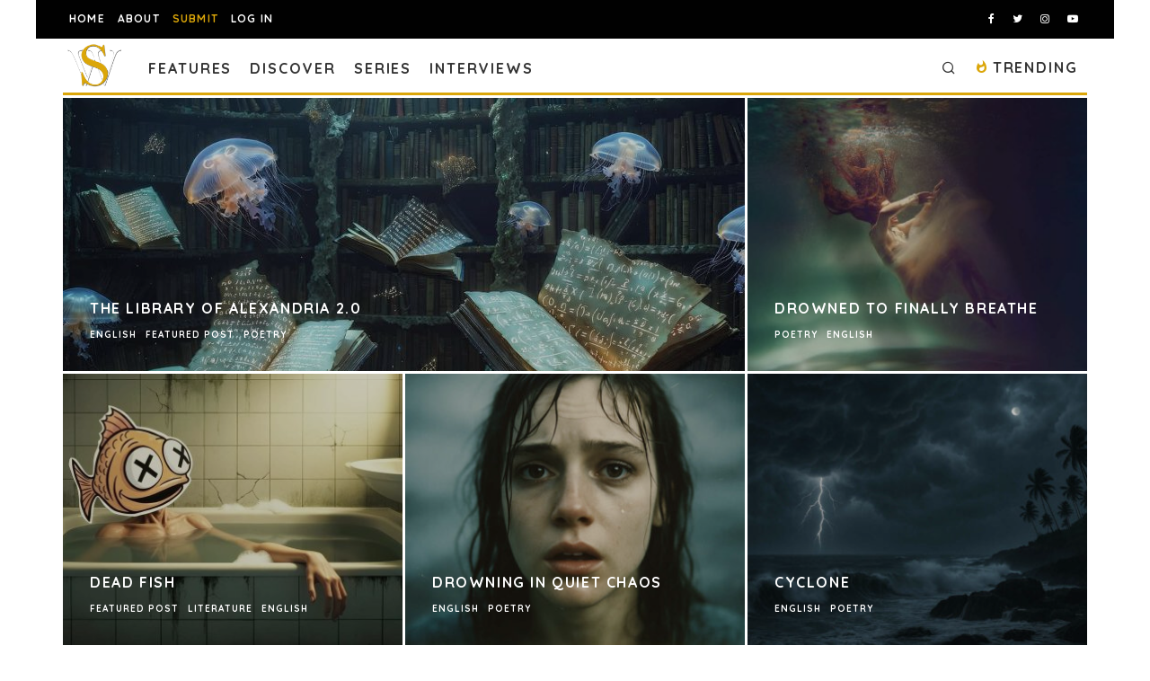

--- FILE ---
content_type: text/html; charset=utf-8
request_url: https://www.google.com/recaptcha/api2/anchor?ar=1&k=6LeSeDAaAAAAAGisEqXe9KVlHgX2KneJUCxZPZY9&co=aHR0cHM6Ly9zcGlsbHdvcmRzLmNvbTo0NDM.&hl=en&v=PoyoqOPhxBO7pBk68S4YbpHZ&size=invisible&anchor-ms=20000&execute-ms=30000&cb=1x0lm63jst62
body_size: 48841
content:
<!DOCTYPE HTML><html dir="ltr" lang="en"><head><meta http-equiv="Content-Type" content="text/html; charset=UTF-8">
<meta http-equiv="X-UA-Compatible" content="IE=edge">
<title>reCAPTCHA</title>
<style type="text/css">
/* cyrillic-ext */
@font-face {
  font-family: 'Roboto';
  font-style: normal;
  font-weight: 400;
  font-stretch: 100%;
  src: url(//fonts.gstatic.com/s/roboto/v48/KFO7CnqEu92Fr1ME7kSn66aGLdTylUAMa3GUBHMdazTgWw.woff2) format('woff2');
  unicode-range: U+0460-052F, U+1C80-1C8A, U+20B4, U+2DE0-2DFF, U+A640-A69F, U+FE2E-FE2F;
}
/* cyrillic */
@font-face {
  font-family: 'Roboto';
  font-style: normal;
  font-weight: 400;
  font-stretch: 100%;
  src: url(//fonts.gstatic.com/s/roboto/v48/KFO7CnqEu92Fr1ME7kSn66aGLdTylUAMa3iUBHMdazTgWw.woff2) format('woff2');
  unicode-range: U+0301, U+0400-045F, U+0490-0491, U+04B0-04B1, U+2116;
}
/* greek-ext */
@font-face {
  font-family: 'Roboto';
  font-style: normal;
  font-weight: 400;
  font-stretch: 100%;
  src: url(//fonts.gstatic.com/s/roboto/v48/KFO7CnqEu92Fr1ME7kSn66aGLdTylUAMa3CUBHMdazTgWw.woff2) format('woff2');
  unicode-range: U+1F00-1FFF;
}
/* greek */
@font-face {
  font-family: 'Roboto';
  font-style: normal;
  font-weight: 400;
  font-stretch: 100%;
  src: url(//fonts.gstatic.com/s/roboto/v48/KFO7CnqEu92Fr1ME7kSn66aGLdTylUAMa3-UBHMdazTgWw.woff2) format('woff2');
  unicode-range: U+0370-0377, U+037A-037F, U+0384-038A, U+038C, U+038E-03A1, U+03A3-03FF;
}
/* math */
@font-face {
  font-family: 'Roboto';
  font-style: normal;
  font-weight: 400;
  font-stretch: 100%;
  src: url(//fonts.gstatic.com/s/roboto/v48/KFO7CnqEu92Fr1ME7kSn66aGLdTylUAMawCUBHMdazTgWw.woff2) format('woff2');
  unicode-range: U+0302-0303, U+0305, U+0307-0308, U+0310, U+0312, U+0315, U+031A, U+0326-0327, U+032C, U+032F-0330, U+0332-0333, U+0338, U+033A, U+0346, U+034D, U+0391-03A1, U+03A3-03A9, U+03B1-03C9, U+03D1, U+03D5-03D6, U+03F0-03F1, U+03F4-03F5, U+2016-2017, U+2034-2038, U+203C, U+2040, U+2043, U+2047, U+2050, U+2057, U+205F, U+2070-2071, U+2074-208E, U+2090-209C, U+20D0-20DC, U+20E1, U+20E5-20EF, U+2100-2112, U+2114-2115, U+2117-2121, U+2123-214F, U+2190, U+2192, U+2194-21AE, U+21B0-21E5, U+21F1-21F2, U+21F4-2211, U+2213-2214, U+2216-22FF, U+2308-230B, U+2310, U+2319, U+231C-2321, U+2336-237A, U+237C, U+2395, U+239B-23B7, U+23D0, U+23DC-23E1, U+2474-2475, U+25AF, U+25B3, U+25B7, U+25BD, U+25C1, U+25CA, U+25CC, U+25FB, U+266D-266F, U+27C0-27FF, U+2900-2AFF, U+2B0E-2B11, U+2B30-2B4C, U+2BFE, U+3030, U+FF5B, U+FF5D, U+1D400-1D7FF, U+1EE00-1EEFF;
}
/* symbols */
@font-face {
  font-family: 'Roboto';
  font-style: normal;
  font-weight: 400;
  font-stretch: 100%;
  src: url(//fonts.gstatic.com/s/roboto/v48/KFO7CnqEu92Fr1ME7kSn66aGLdTylUAMaxKUBHMdazTgWw.woff2) format('woff2');
  unicode-range: U+0001-000C, U+000E-001F, U+007F-009F, U+20DD-20E0, U+20E2-20E4, U+2150-218F, U+2190, U+2192, U+2194-2199, U+21AF, U+21E6-21F0, U+21F3, U+2218-2219, U+2299, U+22C4-22C6, U+2300-243F, U+2440-244A, U+2460-24FF, U+25A0-27BF, U+2800-28FF, U+2921-2922, U+2981, U+29BF, U+29EB, U+2B00-2BFF, U+4DC0-4DFF, U+FFF9-FFFB, U+10140-1018E, U+10190-1019C, U+101A0, U+101D0-101FD, U+102E0-102FB, U+10E60-10E7E, U+1D2C0-1D2D3, U+1D2E0-1D37F, U+1F000-1F0FF, U+1F100-1F1AD, U+1F1E6-1F1FF, U+1F30D-1F30F, U+1F315, U+1F31C, U+1F31E, U+1F320-1F32C, U+1F336, U+1F378, U+1F37D, U+1F382, U+1F393-1F39F, U+1F3A7-1F3A8, U+1F3AC-1F3AF, U+1F3C2, U+1F3C4-1F3C6, U+1F3CA-1F3CE, U+1F3D4-1F3E0, U+1F3ED, U+1F3F1-1F3F3, U+1F3F5-1F3F7, U+1F408, U+1F415, U+1F41F, U+1F426, U+1F43F, U+1F441-1F442, U+1F444, U+1F446-1F449, U+1F44C-1F44E, U+1F453, U+1F46A, U+1F47D, U+1F4A3, U+1F4B0, U+1F4B3, U+1F4B9, U+1F4BB, U+1F4BF, U+1F4C8-1F4CB, U+1F4D6, U+1F4DA, U+1F4DF, U+1F4E3-1F4E6, U+1F4EA-1F4ED, U+1F4F7, U+1F4F9-1F4FB, U+1F4FD-1F4FE, U+1F503, U+1F507-1F50B, U+1F50D, U+1F512-1F513, U+1F53E-1F54A, U+1F54F-1F5FA, U+1F610, U+1F650-1F67F, U+1F687, U+1F68D, U+1F691, U+1F694, U+1F698, U+1F6AD, U+1F6B2, U+1F6B9-1F6BA, U+1F6BC, U+1F6C6-1F6CF, U+1F6D3-1F6D7, U+1F6E0-1F6EA, U+1F6F0-1F6F3, U+1F6F7-1F6FC, U+1F700-1F7FF, U+1F800-1F80B, U+1F810-1F847, U+1F850-1F859, U+1F860-1F887, U+1F890-1F8AD, U+1F8B0-1F8BB, U+1F8C0-1F8C1, U+1F900-1F90B, U+1F93B, U+1F946, U+1F984, U+1F996, U+1F9E9, U+1FA00-1FA6F, U+1FA70-1FA7C, U+1FA80-1FA89, U+1FA8F-1FAC6, U+1FACE-1FADC, U+1FADF-1FAE9, U+1FAF0-1FAF8, U+1FB00-1FBFF;
}
/* vietnamese */
@font-face {
  font-family: 'Roboto';
  font-style: normal;
  font-weight: 400;
  font-stretch: 100%;
  src: url(//fonts.gstatic.com/s/roboto/v48/KFO7CnqEu92Fr1ME7kSn66aGLdTylUAMa3OUBHMdazTgWw.woff2) format('woff2');
  unicode-range: U+0102-0103, U+0110-0111, U+0128-0129, U+0168-0169, U+01A0-01A1, U+01AF-01B0, U+0300-0301, U+0303-0304, U+0308-0309, U+0323, U+0329, U+1EA0-1EF9, U+20AB;
}
/* latin-ext */
@font-face {
  font-family: 'Roboto';
  font-style: normal;
  font-weight: 400;
  font-stretch: 100%;
  src: url(//fonts.gstatic.com/s/roboto/v48/KFO7CnqEu92Fr1ME7kSn66aGLdTylUAMa3KUBHMdazTgWw.woff2) format('woff2');
  unicode-range: U+0100-02BA, U+02BD-02C5, U+02C7-02CC, U+02CE-02D7, U+02DD-02FF, U+0304, U+0308, U+0329, U+1D00-1DBF, U+1E00-1E9F, U+1EF2-1EFF, U+2020, U+20A0-20AB, U+20AD-20C0, U+2113, U+2C60-2C7F, U+A720-A7FF;
}
/* latin */
@font-face {
  font-family: 'Roboto';
  font-style: normal;
  font-weight: 400;
  font-stretch: 100%;
  src: url(//fonts.gstatic.com/s/roboto/v48/KFO7CnqEu92Fr1ME7kSn66aGLdTylUAMa3yUBHMdazQ.woff2) format('woff2');
  unicode-range: U+0000-00FF, U+0131, U+0152-0153, U+02BB-02BC, U+02C6, U+02DA, U+02DC, U+0304, U+0308, U+0329, U+2000-206F, U+20AC, U+2122, U+2191, U+2193, U+2212, U+2215, U+FEFF, U+FFFD;
}
/* cyrillic-ext */
@font-face {
  font-family: 'Roboto';
  font-style: normal;
  font-weight: 500;
  font-stretch: 100%;
  src: url(//fonts.gstatic.com/s/roboto/v48/KFO7CnqEu92Fr1ME7kSn66aGLdTylUAMa3GUBHMdazTgWw.woff2) format('woff2');
  unicode-range: U+0460-052F, U+1C80-1C8A, U+20B4, U+2DE0-2DFF, U+A640-A69F, U+FE2E-FE2F;
}
/* cyrillic */
@font-face {
  font-family: 'Roboto';
  font-style: normal;
  font-weight: 500;
  font-stretch: 100%;
  src: url(//fonts.gstatic.com/s/roboto/v48/KFO7CnqEu92Fr1ME7kSn66aGLdTylUAMa3iUBHMdazTgWw.woff2) format('woff2');
  unicode-range: U+0301, U+0400-045F, U+0490-0491, U+04B0-04B1, U+2116;
}
/* greek-ext */
@font-face {
  font-family: 'Roboto';
  font-style: normal;
  font-weight: 500;
  font-stretch: 100%;
  src: url(//fonts.gstatic.com/s/roboto/v48/KFO7CnqEu92Fr1ME7kSn66aGLdTylUAMa3CUBHMdazTgWw.woff2) format('woff2');
  unicode-range: U+1F00-1FFF;
}
/* greek */
@font-face {
  font-family: 'Roboto';
  font-style: normal;
  font-weight: 500;
  font-stretch: 100%;
  src: url(//fonts.gstatic.com/s/roboto/v48/KFO7CnqEu92Fr1ME7kSn66aGLdTylUAMa3-UBHMdazTgWw.woff2) format('woff2');
  unicode-range: U+0370-0377, U+037A-037F, U+0384-038A, U+038C, U+038E-03A1, U+03A3-03FF;
}
/* math */
@font-face {
  font-family: 'Roboto';
  font-style: normal;
  font-weight: 500;
  font-stretch: 100%;
  src: url(//fonts.gstatic.com/s/roboto/v48/KFO7CnqEu92Fr1ME7kSn66aGLdTylUAMawCUBHMdazTgWw.woff2) format('woff2');
  unicode-range: U+0302-0303, U+0305, U+0307-0308, U+0310, U+0312, U+0315, U+031A, U+0326-0327, U+032C, U+032F-0330, U+0332-0333, U+0338, U+033A, U+0346, U+034D, U+0391-03A1, U+03A3-03A9, U+03B1-03C9, U+03D1, U+03D5-03D6, U+03F0-03F1, U+03F4-03F5, U+2016-2017, U+2034-2038, U+203C, U+2040, U+2043, U+2047, U+2050, U+2057, U+205F, U+2070-2071, U+2074-208E, U+2090-209C, U+20D0-20DC, U+20E1, U+20E5-20EF, U+2100-2112, U+2114-2115, U+2117-2121, U+2123-214F, U+2190, U+2192, U+2194-21AE, U+21B0-21E5, U+21F1-21F2, U+21F4-2211, U+2213-2214, U+2216-22FF, U+2308-230B, U+2310, U+2319, U+231C-2321, U+2336-237A, U+237C, U+2395, U+239B-23B7, U+23D0, U+23DC-23E1, U+2474-2475, U+25AF, U+25B3, U+25B7, U+25BD, U+25C1, U+25CA, U+25CC, U+25FB, U+266D-266F, U+27C0-27FF, U+2900-2AFF, U+2B0E-2B11, U+2B30-2B4C, U+2BFE, U+3030, U+FF5B, U+FF5D, U+1D400-1D7FF, U+1EE00-1EEFF;
}
/* symbols */
@font-face {
  font-family: 'Roboto';
  font-style: normal;
  font-weight: 500;
  font-stretch: 100%;
  src: url(//fonts.gstatic.com/s/roboto/v48/KFO7CnqEu92Fr1ME7kSn66aGLdTylUAMaxKUBHMdazTgWw.woff2) format('woff2');
  unicode-range: U+0001-000C, U+000E-001F, U+007F-009F, U+20DD-20E0, U+20E2-20E4, U+2150-218F, U+2190, U+2192, U+2194-2199, U+21AF, U+21E6-21F0, U+21F3, U+2218-2219, U+2299, U+22C4-22C6, U+2300-243F, U+2440-244A, U+2460-24FF, U+25A0-27BF, U+2800-28FF, U+2921-2922, U+2981, U+29BF, U+29EB, U+2B00-2BFF, U+4DC0-4DFF, U+FFF9-FFFB, U+10140-1018E, U+10190-1019C, U+101A0, U+101D0-101FD, U+102E0-102FB, U+10E60-10E7E, U+1D2C0-1D2D3, U+1D2E0-1D37F, U+1F000-1F0FF, U+1F100-1F1AD, U+1F1E6-1F1FF, U+1F30D-1F30F, U+1F315, U+1F31C, U+1F31E, U+1F320-1F32C, U+1F336, U+1F378, U+1F37D, U+1F382, U+1F393-1F39F, U+1F3A7-1F3A8, U+1F3AC-1F3AF, U+1F3C2, U+1F3C4-1F3C6, U+1F3CA-1F3CE, U+1F3D4-1F3E0, U+1F3ED, U+1F3F1-1F3F3, U+1F3F5-1F3F7, U+1F408, U+1F415, U+1F41F, U+1F426, U+1F43F, U+1F441-1F442, U+1F444, U+1F446-1F449, U+1F44C-1F44E, U+1F453, U+1F46A, U+1F47D, U+1F4A3, U+1F4B0, U+1F4B3, U+1F4B9, U+1F4BB, U+1F4BF, U+1F4C8-1F4CB, U+1F4D6, U+1F4DA, U+1F4DF, U+1F4E3-1F4E6, U+1F4EA-1F4ED, U+1F4F7, U+1F4F9-1F4FB, U+1F4FD-1F4FE, U+1F503, U+1F507-1F50B, U+1F50D, U+1F512-1F513, U+1F53E-1F54A, U+1F54F-1F5FA, U+1F610, U+1F650-1F67F, U+1F687, U+1F68D, U+1F691, U+1F694, U+1F698, U+1F6AD, U+1F6B2, U+1F6B9-1F6BA, U+1F6BC, U+1F6C6-1F6CF, U+1F6D3-1F6D7, U+1F6E0-1F6EA, U+1F6F0-1F6F3, U+1F6F7-1F6FC, U+1F700-1F7FF, U+1F800-1F80B, U+1F810-1F847, U+1F850-1F859, U+1F860-1F887, U+1F890-1F8AD, U+1F8B0-1F8BB, U+1F8C0-1F8C1, U+1F900-1F90B, U+1F93B, U+1F946, U+1F984, U+1F996, U+1F9E9, U+1FA00-1FA6F, U+1FA70-1FA7C, U+1FA80-1FA89, U+1FA8F-1FAC6, U+1FACE-1FADC, U+1FADF-1FAE9, U+1FAF0-1FAF8, U+1FB00-1FBFF;
}
/* vietnamese */
@font-face {
  font-family: 'Roboto';
  font-style: normal;
  font-weight: 500;
  font-stretch: 100%;
  src: url(//fonts.gstatic.com/s/roboto/v48/KFO7CnqEu92Fr1ME7kSn66aGLdTylUAMa3OUBHMdazTgWw.woff2) format('woff2');
  unicode-range: U+0102-0103, U+0110-0111, U+0128-0129, U+0168-0169, U+01A0-01A1, U+01AF-01B0, U+0300-0301, U+0303-0304, U+0308-0309, U+0323, U+0329, U+1EA0-1EF9, U+20AB;
}
/* latin-ext */
@font-face {
  font-family: 'Roboto';
  font-style: normal;
  font-weight: 500;
  font-stretch: 100%;
  src: url(//fonts.gstatic.com/s/roboto/v48/KFO7CnqEu92Fr1ME7kSn66aGLdTylUAMa3KUBHMdazTgWw.woff2) format('woff2');
  unicode-range: U+0100-02BA, U+02BD-02C5, U+02C7-02CC, U+02CE-02D7, U+02DD-02FF, U+0304, U+0308, U+0329, U+1D00-1DBF, U+1E00-1E9F, U+1EF2-1EFF, U+2020, U+20A0-20AB, U+20AD-20C0, U+2113, U+2C60-2C7F, U+A720-A7FF;
}
/* latin */
@font-face {
  font-family: 'Roboto';
  font-style: normal;
  font-weight: 500;
  font-stretch: 100%;
  src: url(//fonts.gstatic.com/s/roboto/v48/KFO7CnqEu92Fr1ME7kSn66aGLdTylUAMa3yUBHMdazQ.woff2) format('woff2');
  unicode-range: U+0000-00FF, U+0131, U+0152-0153, U+02BB-02BC, U+02C6, U+02DA, U+02DC, U+0304, U+0308, U+0329, U+2000-206F, U+20AC, U+2122, U+2191, U+2193, U+2212, U+2215, U+FEFF, U+FFFD;
}
/* cyrillic-ext */
@font-face {
  font-family: 'Roboto';
  font-style: normal;
  font-weight: 900;
  font-stretch: 100%;
  src: url(//fonts.gstatic.com/s/roboto/v48/KFO7CnqEu92Fr1ME7kSn66aGLdTylUAMa3GUBHMdazTgWw.woff2) format('woff2');
  unicode-range: U+0460-052F, U+1C80-1C8A, U+20B4, U+2DE0-2DFF, U+A640-A69F, U+FE2E-FE2F;
}
/* cyrillic */
@font-face {
  font-family: 'Roboto';
  font-style: normal;
  font-weight: 900;
  font-stretch: 100%;
  src: url(//fonts.gstatic.com/s/roboto/v48/KFO7CnqEu92Fr1ME7kSn66aGLdTylUAMa3iUBHMdazTgWw.woff2) format('woff2');
  unicode-range: U+0301, U+0400-045F, U+0490-0491, U+04B0-04B1, U+2116;
}
/* greek-ext */
@font-face {
  font-family: 'Roboto';
  font-style: normal;
  font-weight: 900;
  font-stretch: 100%;
  src: url(//fonts.gstatic.com/s/roboto/v48/KFO7CnqEu92Fr1ME7kSn66aGLdTylUAMa3CUBHMdazTgWw.woff2) format('woff2');
  unicode-range: U+1F00-1FFF;
}
/* greek */
@font-face {
  font-family: 'Roboto';
  font-style: normal;
  font-weight: 900;
  font-stretch: 100%;
  src: url(//fonts.gstatic.com/s/roboto/v48/KFO7CnqEu92Fr1ME7kSn66aGLdTylUAMa3-UBHMdazTgWw.woff2) format('woff2');
  unicode-range: U+0370-0377, U+037A-037F, U+0384-038A, U+038C, U+038E-03A1, U+03A3-03FF;
}
/* math */
@font-face {
  font-family: 'Roboto';
  font-style: normal;
  font-weight: 900;
  font-stretch: 100%;
  src: url(//fonts.gstatic.com/s/roboto/v48/KFO7CnqEu92Fr1ME7kSn66aGLdTylUAMawCUBHMdazTgWw.woff2) format('woff2');
  unicode-range: U+0302-0303, U+0305, U+0307-0308, U+0310, U+0312, U+0315, U+031A, U+0326-0327, U+032C, U+032F-0330, U+0332-0333, U+0338, U+033A, U+0346, U+034D, U+0391-03A1, U+03A3-03A9, U+03B1-03C9, U+03D1, U+03D5-03D6, U+03F0-03F1, U+03F4-03F5, U+2016-2017, U+2034-2038, U+203C, U+2040, U+2043, U+2047, U+2050, U+2057, U+205F, U+2070-2071, U+2074-208E, U+2090-209C, U+20D0-20DC, U+20E1, U+20E5-20EF, U+2100-2112, U+2114-2115, U+2117-2121, U+2123-214F, U+2190, U+2192, U+2194-21AE, U+21B0-21E5, U+21F1-21F2, U+21F4-2211, U+2213-2214, U+2216-22FF, U+2308-230B, U+2310, U+2319, U+231C-2321, U+2336-237A, U+237C, U+2395, U+239B-23B7, U+23D0, U+23DC-23E1, U+2474-2475, U+25AF, U+25B3, U+25B7, U+25BD, U+25C1, U+25CA, U+25CC, U+25FB, U+266D-266F, U+27C0-27FF, U+2900-2AFF, U+2B0E-2B11, U+2B30-2B4C, U+2BFE, U+3030, U+FF5B, U+FF5D, U+1D400-1D7FF, U+1EE00-1EEFF;
}
/* symbols */
@font-face {
  font-family: 'Roboto';
  font-style: normal;
  font-weight: 900;
  font-stretch: 100%;
  src: url(//fonts.gstatic.com/s/roboto/v48/KFO7CnqEu92Fr1ME7kSn66aGLdTylUAMaxKUBHMdazTgWw.woff2) format('woff2');
  unicode-range: U+0001-000C, U+000E-001F, U+007F-009F, U+20DD-20E0, U+20E2-20E4, U+2150-218F, U+2190, U+2192, U+2194-2199, U+21AF, U+21E6-21F0, U+21F3, U+2218-2219, U+2299, U+22C4-22C6, U+2300-243F, U+2440-244A, U+2460-24FF, U+25A0-27BF, U+2800-28FF, U+2921-2922, U+2981, U+29BF, U+29EB, U+2B00-2BFF, U+4DC0-4DFF, U+FFF9-FFFB, U+10140-1018E, U+10190-1019C, U+101A0, U+101D0-101FD, U+102E0-102FB, U+10E60-10E7E, U+1D2C0-1D2D3, U+1D2E0-1D37F, U+1F000-1F0FF, U+1F100-1F1AD, U+1F1E6-1F1FF, U+1F30D-1F30F, U+1F315, U+1F31C, U+1F31E, U+1F320-1F32C, U+1F336, U+1F378, U+1F37D, U+1F382, U+1F393-1F39F, U+1F3A7-1F3A8, U+1F3AC-1F3AF, U+1F3C2, U+1F3C4-1F3C6, U+1F3CA-1F3CE, U+1F3D4-1F3E0, U+1F3ED, U+1F3F1-1F3F3, U+1F3F5-1F3F7, U+1F408, U+1F415, U+1F41F, U+1F426, U+1F43F, U+1F441-1F442, U+1F444, U+1F446-1F449, U+1F44C-1F44E, U+1F453, U+1F46A, U+1F47D, U+1F4A3, U+1F4B0, U+1F4B3, U+1F4B9, U+1F4BB, U+1F4BF, U+1F4C8-1F4CB, U+1F4D6, U+1F4DA, U+1F4DF, U+1F4E3-1F4E6, U+1F4EA-1F4ED, U+1F4F7, U+1F4F9-1F4FB, U+1F4FD-1F4FE, U+1F503, U+1F507-1F50B, U+1F50D, U+1F512-1F513, U+1F53E-1F54A, U+1F54F-1F5FA, U+1F610, U+1F650-1F67F, U+1F687, U+1F68D, U+1F691, U+1F694, U+1F698, U+1F6AD, U+1F6B2, U+1F6B9-1F6BA, U+1F6BC, U+1F6C6-1F6CF, U+1F6D3-1F6D7, U+1F6E0-1F6EA, U+1F6F0-1F6F3, U+1F6F7-1F6FC, U+1F700-1F7FF, U+1F800-1F80B, U+1F810-1F847, U+1F850-1F859, U+1F860-1F887, U+1F890-1F8AD, U+1F8B0-1F8BB, U+1F8C0-1F8C1, U+1F900-1F90B, U+1F93B, U+1F946, U+1F984, U+1F996, U+1F9E9, U+1FA00-1FA6F, U+1FA70-1FA7C, U+1FA80-1FA89, U+1FA8F-1FAC6, U+1FACE-1FADC, U+1FADF-1FAE9, U+1FAF0-1FAF8, U+1FB00-1FBFF;
}
/* vietnamese */
@font-face {
  font-family: 'Roboto';
  font-style: normal;
  font-weight: 900;
  font-stretch: 100%;
  src: url(//fonts.gstatic.com/s/roboto/v48/KFO7CnqEu92Fr1ME7kSn66aGLdTylUAMa3OUBHMdazTgWw.woff2) format('woff2');
  unicode-range: U+0102-0103, U+0110-0111, U+0128-0129, U+0168-0169, U+01A0-01A1, U+01AF-01B0, U+0300-0301, U+0303-0304, U+0308-0309, U+0323, U+0329, U+1EA0-1EF9, U+20AB;
}
/* latin-ext */
@font-face {
  font-family: 'Roboto';
  font-style: normal;
  font-weight: 900;
  font-stretch: 100%;
  src: url(//fonts.gstatic.com/s/roboto/v48/KFO7CnqEu92Fr1ME7kSn66aGLdTylUAMa3KUBHMdazTgWw.woff2) format('woff2');
  unicode-range: U+0100-02BA, U+02BD-02C5, U+02C7-02CC, U+02CE-02D7, U+02DD-02FF, U+0304, U+0308, U+0329, U+1D00-1DBF, U+1E00-1E9F, U+1EF2-1EFF, U+2020, U+20A0-20AB, U+20AD-20C0, U+2113, U+2C60-2C7F, U+A720-A7FF;
}
/* latin */
@font-face {
  font-family: 'Roboto';
  font-style: normal;
  font-weight: 900;
  font-stretch: 100%;
  src: url(//fonts.gstatic.com/s/roboto/v48/KFO7CnqEu92Fr1ME7kSn66aGLdTylUAMa3yUBHMdazQ.woff2) format('woff2');
  unicode-range: U+0000-00FF, U+0131, U+0152-0153, U+02BB-02BC, U+02C6, U+02DA, U+02DC, U+0304, U+0308, U+0329, U+2000-206F, U+20AC, U+2122, U+2191, U+2193, U+2212, U+2215, U+FEFF, U+FFFD;
}

</style>
<link rel="stylesheet" type="text/css" href="https://www.gstatic.com/recaptcha/releases/PoyoqOPhxBO7pBk68S4YbpHZ/styles__ltr.css">
<script nonce="quv0tjyrlreZUy_mABdZDg" type="text/javascript">window['__recaptcha_api'] = 'https://www.google.com/recaptcha/api2/';</script>
<script type="text/javascript" src="https://www.gstatic.com/recaptcha/releases/PoyoqOPhxBO7pBk68S4YbpHZ/recaptcha__en.js" nonce="quv0tjyrlreZUy_mABdZDg">
      
    </script></head>
<body><div id="rc-anchor-alert" class="rc-anchor-alert"></div>
<input type="hidden" id="recaptcha-token" value="[base64]">
<script type="text/javascript" nonce="quv0tjyrlreZUy_mABdZDg">
      recaptcha.anchor.Main.init("[\x22ainput\x22,[\x22bgdata\x22,\x22\x22,\[base64]/[base64]/MjU1Ong/[base64]/[base64]/[base64]/[base64]/[base64]/[base64]/[base64]/[base64]/[base64]/[base64]/[base64]/[base64]/[base64]/[base64]/[base64]\\u003d\x22,\[base64]\x22,\[base64]/RytrwqVUKsKEw6nCrcKWw4ApwqrDmWNTwpVOwpVYVwoIDsOIFk/DnSzCgsOHw6ofw4Fjw65PYnpJIsKlLiDCgsK5Z8ONHV1dYQ/DjnVQwr3DkVN+BsKVw5BWwr5Tw40+wp1ad3hyHcO1bsOdw5hwwphXw6rDpcKxKsKNwodIAAgAe8KRwr1zLQwmZBMDwozDicOqO8KsNcO5ECzChwfCgcOeDcKFHV1xw7/DnMOuS8OBwootPcKVCXDCuMOLw53ClWnCghxFw6/CrsOQw68qQ3l2PcKYCQnCnCzCmkURwqnDp8O3w5jDthbDpyBlHAVHfsKfwqstFcORw71RwqB5KcKPwq7DmMOvw5oNw6XCgQptMgvCpcOVw4JBXcKSw5DDhMKDw4vCiAo/[base64]/CtcKIw43CsMK+wpVCDy3CncK9w4HDpUloDsKSw43ChC5AwrN6F0wiwr0eOGbDp20tw7oGFkxzwqTCoUQ9woxvDcK/UgrDvXPCosO5w6HDmMK/T8KtwpsFwoXCo8KbwpRSNcO8wrPClsKJFcKIUQPDnsOrER/Dl3NhL8KDwpXCocOcR8K3a8KCwp7CuGvDvxrDjgrCuQ7Cl8OjLDoBw4tyw6HDksKsO3/DnW/CjSslw43CqsKeFMKZwoMUw7d9wpLClcOvbcOwBnPCuMKEw57DpyvCuWLDk8K8w41gMMO4VV09ZcOtHsKoNcKYDGAhGsKcwrABFFPCosK8acK/w7kUwrc/[base64]/DtsOmdmpbwoLColbDgcOEB8OowpfCvkrCsT9FVsOZDwVJIsKZw49Rw4FHwpfCkcK2bQ1hw6DDmxnDnMKcLTIjw6vDrWHCgcOuw6HCqFjCtkUlDETCmQhtFsOswqfChQzCtMOvDj7DqS5nFRcDaMO/HXjCusKrw4lwwokow7lhH8KlwqDCtMO1wqrDr2DCo0s5B8KxG8OJDlXCiMKIfQR0N8O4f34MFiDDjMKOwrrDoyzCjcKTw448woMQw6Emw5UgFUbDmcOGJ8KhTMOjQMKYHcO6w6IawpFHWwZefGoXwofDqGfDkTlWwq/ClMKrXz8fZhPCucKaQC0+F8OgNiPClcKrISg1w6VBwpPCl8OsXGvCrhbDt8KwwoHCrsKBFTrCr1vDi2HCsMOENnfDvCAtIT3CnTQ/w6nDqMOHTDvDnRAew5vCt8KAw6XCpcKrRldqQCU9K8KjwplXF8O6O2RXw4EJw6/CownDs8O4w50vQ09nwo5Rw5ttw5fDpS7CqMOCw542wp8/w57DvEhmFkHDtwDCiUZVNy8eecKVwoxCZsOvwpDCisKdGMOcwqXCo8OJOzx9JwTDqcOew74VSjjDsWkjChoqIMOQEhLChcKEw6Q+aR19QSTDjMKJFMKONMKdwr7DuMOaOGbDsELDvEYKw4PDhMO4fU/CggQtT1/[base64]/CnSPDpRbDt8OuLMK5FE3DuMOqc1MBPCtHXh/Cmj4TDVFZLcKgw4jDpsOrXMOwSsO2HMKxeg4xd1pBw6rCtMKzOB1Xw7rDhXfCmMOjw5PDqEjCnkI7w5wawq89H8OywrrDp2x0wrnDjmLDgcKbCsOFwqw6O8K2UApkC8Kiw79PwrTDnRfDg8OOw5rCkMKawqsfw57ChVfDqcOlMcKAw6LCtsO+wqfCgmzCvF1JaV/[base64]/DoUfDskrClRYxMX/[base64]/Dq8O6w7bCpSnCrcOWc8KHaMKqfcO/ZDIsCMKVworDslQrwphIBU7Dgy3DsSvCvsO7DwgEw6bDiMOMw6zCv8OIwrw2wp4ew6siwqdPwo4awrfDk8Kww4g/woc8XmfChcO1wrciwo0aw7NsJMKzMMK3w4XDicO/wrIlcU/DisKqwoLChXXDnsOaw4LDkcOYw4Q7T8OmFsKsS8KoAcKPw7M7M8OULisDw7jCgBduw6IAw7PCiAfDnMOKAMOMXDzDi8KcwoXCklRow6kkaS4Pw7FFV8KiEcKdw4dKCl1nwq1DETjCj3VlccOhWTYaUMOkwpHCnEBIP8K7csKrFsO8JwfDqHPDv8O/wprCocKWwpfDpsO1WcKuw70FYMKKwqk6w6PCpSAPwppjwq/[base64]/FQUdCcKdwo9Ew7wAwpLDlMOUfMKVecORwpnCnMOfVhfDlsKvwr7DojgIwrhww7/CjcK2OsKuLcOcbA5Gw7UzXcK4NywRwq7DuEHDhBxbw6l7Oj/[base64]/CgwVTBMOfwqMCwrtPM8Ktw7HCvMOIBMKzwpbDtDnClj3CljjDlcOlMBYgwqFoanwDwpvDu3QbEF/Ck8KZCcKOOlbCosKAR8OvWcKZYkDCuBXCgsO8e3sYeMOoQcK0wpvDnGvDtUo3wpTDgsKEZMK7w73DnFHDucO0wrjDpcKOOsOuwrDDpBpJwrY2LMK3w5DCnXh1UEXDhx5ow4fCgMK5XMKyw7nDtcKrPMOgw5FaVMORTsK7AsK0C2olwpt+w7VCwqlcwr/DsjNMwpBtf2DDgHAHwoDCnsOkDgwBTVRbdD7DgsORwqPDnA8rw7AcEUlrBEQhwrsNbAEKFUNWV1HCmW1aw6vDknPCvsOxw73CikRJGHIpwojDg1vCpMOMw6hew6VAw7vDl8KTwoIgUF3ClsK6woIVwqxowqLCk8Kpw4rDnDNSdTh4w4RVDHYSVS/CocKWwp11bUdDZEUDwqDCk2bDhUnDtBTChg3Dg8K5GTQhwo/DhlpAw7LCjcOuUTPDhcONK8KCwohObMKKw4ZzJwDDlnjDuWzDqmcEw647w7J4VMKRw6xMwqBTfTNgw4fCkA3DuV0zw4JnXznCg8OMbywJwpEaW8OOEcOnwr/DrcOCQ0s/[base64]/w4QBwpDClcKTw5DDh2HCvDkYNmN/LcOuwrhVTcOhw4DDmcKtPMKnLsKmwqgDwqzDj0XCo8K6d3U0WAjDtMKmU8OHwq/DpMKtaQzCvxTDsV1Ow7PCicOrw78wwpPCk2LDm2LDgillGHQ6I8KbS8O4DMOUwqYGwokEdQzDvnVrw6V5JAbDpsK8wpYbX8K5w5FERm8Rw4EIw6JqEsO1OAjCnnYhc8OKJx0XZMKmwqUTw5nDoMO9VCDDq1zDnBHDosO8PAbCp8Ojw6XDpVzCucOtwoHDkzZOwp/CjsOWE0Q/wpoOwrgHJRDCoW8KBsKGwqNYwqfCpjBOwqFBdcOpacKow7zCocKYwqXCs30Tw7FKwo/CssKpwr7DnVHCgMK7TcKSw7/CuBJ/fxEvEBbDlMKGwod0w7NFwq44bsKyI8KpwrjDrQXCjQ1Rw7JXDWLDqcKVwrB7dkQrEsKFwo1KSMOYV1RGw70fwrNkOiHCosOlw4fCrcODcz0Hw6XDn8OYw4/DqSrDsTfDuDXCksKQwpNSw4Vnw4rDkRzDnTpcw610cwjDlMOoNhLDlMOyK0PCv8OTcsKBeRfCtMKAwqTCmlsTNMOlw4TCgz85wp15w7/DjxMVw68oDAFaa8KjwrFnw4MCw5seIXZ5w6kSwopiUzsXIcOiwrfDqUofwppzfU5Pam3DjcOww6sLIcKAMMObKsOOLcKKwqHCkD8iw5nChMOLBcKTw6lvL8O8TD9VDlJOwpJqwroEF8OrL0DDiSkjEcOIwo/DvcKmw6QDIQrDmsOKTlBjBMKgw77CksKJw53DjsOqwqDDk8O4w7HCu35sX8K3wrgTVQ4Jw67DoBPDucO/[base64]/[base64]/CvMOccMOtY3zDssOlCkleMHA0WcOwHHwkw69mCcO0w7zCi1pMFGjDty3Dug0Ee8O0wqMDd3U/VzPCs8KGw4kWFMKMeMOHZR8Ww7FXwrfCgS/CoMKAw7jDqMKYw4fDjQcwwq/Ds28Hwp/DicKDXMKQw6jCkcK3UmLDjcKLacKnCsObwo9kHcO9NXPDlcKpVg/Do8K6w7LDvcO2HcO7w6bDr13Dh8OcUsO+w6YmBwnChsOGcsO+w7ViwqNtwrYxScKbDHdIwqwpw6MKVMOhw5vDh1hZIcOefXUawqPDscKew4Qcw6Ylw4E0wrHDq8KBf8OVOsOGwoN0wo3Cp37CksO/ETxPVMKlN8KiSk12bH/[base64]/MsOPw53DnDZLw4pGwqPDrw9Bw77DuD3CvcO4w5vCisKcw4HCn8K5ecKQBsKlRMOqw4B/wq9mw5dyw5bCt8OTw44gZsO0WGjCoSzCoxrDtsK4wqXCjF/[base64]/[base64]/E8KHw4NGDnjCsnnDncKZwr8TwovCkh3DrMOVw7wHZhsjwoAZw6rCo8KfX8KAwqjDksKkwrUUw73ChcOGwpE4L8OnwpBQw43ChCkpOz80w6nDpGYfw7jCs8K5DcO5w41MUcOtKsOCwq8Pwr/Do8K8wqLDkhXCkSvDqjbDthLCmsOJfU/[base64]/Z8OUG8K6w73DoMOZwoXDjDDDvsKTcMOOwrQCLnPDoF/CiMOUw5LCj8K/w5/[base64]/Dn2zCozkTw7HCq8KYTMK4PsOrw5k5w7BCXsKFESwwwowhUQ7Cm8Kyw4FOQsO7w5TDgB0fPMOaw67DtcOdwqvDmg8lV8KNAcK3wqshHBAVw4QWwofDisKqw68pWzrCsAzDj8KFw656wrVGwqHCqy5QHcOCbAxPwp/DgUzCv8Oqw65Mw6TCh8OvLFl6asOew53Dq8K5IsOdw6Bkw5t2w7xNLMOzwrHCjsONw6nCocOuwqkOA8OvN33CpSp3wpoZw6pTHMKlKSVZEwTCrsKcaABSQkx+wrEbwrvCpz/Cr39hwqkODsOQXsK3wrhMTsO/H2YZwqfDhcKGXsOAwovDl0thG8Kow4zCisO7Xi/CpMOZX8Oaw5bCi8KdDsOhfsOUwq/DqnUcw6wewqjDoGJ0CsKeTgppw7PCsQ/CuMOIfsO1csOgw5fClsOaS8KywpXDp8Onwolve3cMwo/CtsKfw7YOSsOabMKlwr1BY8Oxwp1pw6PCtcOALMOIw5LDjMK2AlnCm1jDk8K2w4rCi8KvZXl2GcOseMOAw7UUwqgwVmYyKWl6w6nCo0bCm8KbVCfDsn/CkWUJTHPDmi8YBcKDQsKBH3zCsU7Dv8KkwoBKwrMVWAHCuMKyw7ogA2XChinDtXVbA8Oxw5/Chzhqw5HCvMOkN3YMw4PCk8ObRWLComkrw7d7bsKSXsK2w6DDunHDmsKCwqXCr8K/wpN/K8ORw43ChhcHwp7DqMO0fS7CvxU0BHzCv13DtsOnw5hpL2bDg2HDtsOrwrYwwqzDsEDDqgwCwqXCpA/CvcOiAkYAOmbCn33Dt8OkwrrCocKRV3DCt1nCmMO/RsK7w4jDgRVcw687AMKkVxFaKMOowowIwo/DjzpkTcKIATF3w4bDscKAwrzDu8Kxw4TDvcKgw6kwEcK/woxRwoXCqMKVR2wBw4XCm8K8wqXCo8KMSsKvw6geCltow6A7wrpePE5Nw74CL8KBwqIAIAbDpSdeRHzDhcKpw7vDjsOLw6xnbErDpwnCpyTChMOdLTTCgQ7CocKGw6REwq/DmsKJWcKDwqA0HBIkwqTDn8KdfBdnL8OCRsOyP2nCiMObwoBUHcO8GjYxw7XCpMOQSMOuw4PClW3Cg1oOagMjOnrDjcKGw5nCvmtDesOlGsKNw6XDoMOecMOFwq0vfcOWwrsGw55TwpXCvsO6EcKdwo/CnMKUKMOpwozDn8Ouw5nCqVXDpSQ5wq5gO8OcwqjCtMOQP8Klw4/Dn8KhFDZhwrzDucO1F8O0I8KwwrFQesK8LMONw5FEW8OFUjxHw4XCksOZEWx0J8KSw5fDsUlyCgHCrsKKRMOKUmJRUEbClMO0H2YYPR4LCcOgRUXDrcK/cMKHA8KAwqbCisOmKDTCsG8xw7fDlsOhw6vClMOSWFbDsV7DiMKZwoVEUVjCksOsw6/DnsKSLMKmwoYnBCbDvCBXPEjDpcOOJ0HDq2bDg1lCwrNqBzHCmF92w7/DuBM/wrPCu8O7w53CkS3DsMKIw5VuwpvDi8K/w6Jmw5ZqwrLDsBbCv8OlMlQJesKoEisxQcORw4/CsMOXwo7CnsOFw5zDmcK4TVvCpMOewpnDosKtYhYTwoVdcgYAC8OvMMKdXsKrw6ILwqZ5PU0+wp7DqAxnwpAAwrbCqAAxw4jCvsOnwqzDuytPbn90SC7DiMO/AApAwo4jVcKUw6QDCsKUJMKew6vCpzjDm8OjwrjCjgZsw5nDvxvCi8OmRsKKw57Dlzcjw6M+B8O8w6gXME/CmBZcacO4w4jDhcKNw6zDsjFCwqggLjDDpA7CkULDs8OkWS8vw5XDqcO8w6TDhsKbwqzCgcOyBz/[base64]/Cg8KaRlQEZsOiw6UUCXZDwpUhwoYsNw1lwp/Duw/DgXA8ccKVUzvCvMOWDnBZbRrCssKQw7jCtlVbDcOiw6bClCEOK3zDjTPDoSsIwqpvEsK/[base64]/Cv8KnwprDuDjDpHM8f8KWPg7Dp17CisKJw75bWcObSB8jHcK+w5DCmCvDisOCPMOUwq3DmcORwoNjeh/CtV7DlT8cw653wpvDosKEw4fCkMKew5fDggZcTsKWdks3fkDCuidiwpDCpl7DtU7DmMOcwqppwppbCMKGUsO8bsKaw6dfbhjDvcKQw6twG8O4e0DDqcKuworDmMK1XBTCvSsjXsKOw4/ConDChFrCvyLCg8KjN8OZw5RhFcOdUg08GsO/w7PDkcKowrhtEVHDscOqw6/Ck17DlVnDqHklHcK6V8KFwpXCoMKRw4PCqxfDtcOAXMKKMBjDs8KewqYKY0DDmxLCrMK5cxQyw6Jlw6lxw69Uw6rCocKrWcK0w6vDnsOTCAlow795w6QfTMKJHl9aw40Lw6LCusKTTgZpB8O1wp/CkcOUwqDCrBgIBsOkN8OcAl4+C3zCqBJFw6jDicOCw6TCp8ODw6nChsKswqs9w43DnzYywrB9SjNhfMKMw7LDsBnCgAHCjy9Qw67CicOzHEXCo3h6dUrClRHCuU0iwrpgw4bCncKAw7zDsXXDuMOfw6/[base64]/Cn3jDnsO0w73Cn8Kjw7DCj8KEw4rCk8O7w5fDrAtqFFdTa8K+wrw/SVHDmhHDjizCn8KfMsOiw4klYcKJLsKIUcKcQD5uN8O0K1dSORbDhgDDtmw2NMOPw7LCrcOQw5kQCmvDo1Imwp7DnRzCmhp5wqHDn8KIMB7Dn0HCgMOUL0XDvFrCn8OIbcO6a8Kzw7vDpsK7wokZwqbCtcKXUDvCryTCm23DjlRvw4bCh2wHXi85F8OxOsK/w4fDncOZPsOcwplFd8OOwrzCg8OVw4HDuMOlw4XCoT/Cm0rCh0d4Y0nDnjTCqgnCo8O/HMKtfk8DIVrCssOtHnzDgMObw7nDqcObDQo0wqHDkzfDrMKgw5V8w5soE8KCOsKmaMKvPinDmlnCl8OcAW1hw4JMwqNKwrvDpWg4bmkyHcOyw591ZDPCsMKdWsK4KcK8w5BYw4/DjyzCn2fCgC/Dh8KFD8KtK1JdMxxHX8KfMsOyPcONO3Y5w6PCslfDicOPRsKRw5PCq8Kwwr9IYMO/wojDoiHDt8KUwpnCk1ZzwplZwqvChcOgw5XDjTzDpBE/wr3CsMKBw4cEw4HDijAMwpDDhHxdZ8OIb8K0w4l9w6RKw5/Cs8OVBVp3w5pqw57CvEjDpVPDkG/[base64]/CoMK/bU1AwpTCmAc4HMKjBQE8BjJhKsOJwpDDicKkRMKcwrzDrR7DqQLCjWwHwpXCsz7DqQDDocOMXEMnwo3DhxnDlgTClMO3TAobU8KZw4tJCjvDnMO3w5bCr8OFYcOEw4MtfDhjbw7CmH/[base64]/DtwHDlzPCjMKtwrwpw5MDw5DCiHMZwqt3wrHDqXTCj8KEw7jDoMODWMOEwq06ADNgwpTCqsKFw6w7w7/Dr8KIFzfCvVPCqUPCl8OiN8OCw5Bbw49UwqJ7w5kuw60uw5XDj8KESMO8wp3DosK7F8K1ScK+IsKWFMOgw6vCiW4Pw5YwwoIAw5vDjHzDqXXCmxLDnkzDtB/CiQ4jIHIfwqTDuDHDr8KjExMwBSvDlMKLdAjDkCLDsjDCuMOLw4vDs8KJH0PDiA0KwrQmw6Rhwohiw6ZnbsKXEG1rHHTCisKKw6d1w74JE8KNwoR4w7nDiyrCnsOwUsKNwrfDgsKtC8KEw4nCjMOCdcKLbsOXw6XChsOawrAyw4RKw5/Du31mwo3Cgg/DjMKwwrRYw6nCpMOvXVfCjMOxEwHDoVXCo8KwOgbCosONw63DknQ4w6txw5J+GMKvCRF3Titew5U5wrPDuispVMO3PsK4WcOVw5XClMO5BQzChsObe8KYHMK2wqM7w7x0w7bCmMOCw7RNwqLDg8KNwqkPwpvDrG/[base64]/[base64]/w6/[base64]/[base64]/ChsKrw6vDmcObR8OaIMOtwo5Ww6YAcAXDl8K6wpPCkzc5fHbDrcK4UsKuw5hSwqDCuFZYEcOVYMKwY1bCs30BE0PDnV3DucO7wogdbsKqa8Kjw5g5FsKDOcK+w67Ckn/Di8ORw4ArRMOJSTMWCsOqw6PCtcODwozCh3t0w75hwonCozkTFWh/w43DgAPDmU1PNDsHPBR9w77Dmyl9DgpLdsKgw64Uw6PCjsKIXMOhwqZkMcKyFsK+RFdvwrLDmDLDqMKHwrrCh2zDrHPDoT4zRDk2aSRqSsK8wppCwop8MQRSw5/ChQkcw6rCqUk0wqwrJBXCk2JPwprDlMK4w5cfF2HCoj/Dj8KQFcKwwp7DiUwlGMKWwr7DrMK3A0Aiwo7CpsO7EMOAwqbDiXnDhlcqC8KtwpXCicKyTcKUwpEIwoY8NC/DtcKcDxtvHkLDkEPDlMKxwonDmsOJw7TDq8OoS8KawqzDsAXDgg7DpkEcwrXDn8KoQsK/UsK9HFoaw6M0wqQ/TzHDnUhbw4fCjQzCgkFwwrrCnjfDj2Nww5PDiXoGw4Mxw7HDkxHCthgAw5vCnld+EHVWIV3DjA9/FMO5D2LCqcO8dsKIwp1kMMKxwqHCpsOlw4DCkD/[base64]/DuMO6wpfDgAHCiGvCu8OtwodqaQzCqE8UwqlYw5s+w5sGBMOVDkd+w6fCgcKmw4/CmA7CrirCmEnChXrCuzBze8OvGx1iGMKEw6TDrR41w7PCiCPDh8KrDMKVAVXDkcK2w4jCnT3Dg0Uow5bCuF4EY0hlwpl6KsOqMMK/[base64]/[base64]/wqvCjsOEKMKtXMOYw65Ew4/DrMKhw77CpncTDcKswpRpwoHDsHkAw5/Dl3jClsKfwoQmwrPChAvDlQFSwoJvc8Ktw7bCqkLDnMK5wofDm8Oyw50oIcKcwqE+E8KHcMKobcKLwrvCqCNqw7QLOEA3KXU5QTjDvMK+Nw3DicO1eMOJw77CqjTDr8KfLDomAcOeYTVJTcOaKQPDvgcLEcK8w47CucKTHlDCrkvDjsOBwrjCr8KCU8KJwpHCji/Cv8KJw6NDw5sEGxTDjSk+w6BjwrNsfUY0w6bDjMKOOcOMCVzDpH9wwo3Dg8OLwoHDkWECwrTDkcKhfMONQjpdNyrDpUlRe8KMwpvColVtaBtlYS3DiEHDkAZSwpoyM3PChBTDnXJzCsOqw5PCn0/DosKdWC99wrhCIkAZw5bDt8OswrgQw4cGw78fwqvDnA4NWnvCoG8BRcK9F8K7wr/DihvCs2XCoCkpVcO1wqUsORXCrMO2wqTCmTbCp8OYw6vDrWd0XSDDiBrCgcKwwqFPwpLDsioxw6/Dl3EIwpvDtlYObsKcVcKjfcKQwrxfwqrDpsOBOiXDuinDkG3CtAbDuB/[base64]/[base64]/Ci8Kww6HDlcKBHsOAw4zCrFctw6cOYDccw5VxXcOqZmVLwrlvw77Cu3lmwqfCn8KSRnI5HSvCixvDk8OqworCocKDwrgWMxdQw5PDtTXCvMKbezt9wp/CusKmw70fAXcWw77DgUnCmsONwpsnUMOoRMKIwoTCskfDmMKZw5pWw4wfXMO4w44eEMKkw73ClsOmwq/Dr1XChsK5wqJ8w7BTwq9DJ8OhwpRSwqLDiy17DGLCoMOfw4IpaDUDwoTDgzjDh8Knw4k5wqPCtg/DmSlaZ3PDiUnDnmoHMmDDonHCi8KXwrbDn8KQw4FaG8O/WcOSwpHDlRzCtQjCtFfCkETDl0fCmcKuw7Znwokww6xacw/CtMOuwqXDq8KMw4XCtibDncKxw7kXEwk3wpY/w7gcUQjCqcOZw7Eaw59cMTDDgcKleMKxQmogwrJ3G0PDmsKtwpbDucOdbiTCngvChMOyZ8KhA8Oyw5XCnMKxA1lQwpHCtcKQE8KRHWjDqXrCrMKMw6RUOTDDpVjChMKvwpvDh1B8d8KSwpxfw79vwplQVBJHfyA2w4PCqQAoDcOTwqViwot/wpTCt8KHw5bCsVY/wo0Qwqs8YRBmwqZbw4cHwprDqDE/w5vCr8Kgw5k6dsKPdcKzwo0ywrXCgx/DtMO0w5bDuMOnwpIle8O4w4QwdMKewobDhMKKwoZtd8Knw6lTwpXCqgvChsKHwrxSRMO/JmNewrrDncKoKMK0cWpdfMOqw4p0f8KkX8K6w6gOCzsuZMOdOsK1wpRxPMKzVcO1w55lw5/DuDbDs8OEw47CpSbDt8KrLUXCu8KwMMKBBsOfw77DhR82AMKqwoHDh8KjI8Opwocpw4TCjhsAw4tEacK8wpLDj8OQBsO7GTnCg0dPRDhYEgXDgTzDkMOvcHgZwrXDvnlswqDDhcKIw6jDqsOrWRPCvgzDgVPDgjMUZ8OCN0B8wp/CtMKeUMOdG1BTecKZw4I8w7jDqcO7L8KgV0TDrxPCgcKwasOuJcOHwoU1w7LDhG59RMKSwrEnwq1RwqBnw7Bqwq0PwrvDq8KLWVbDgw5OFHzDkwzCgA9pXXtAw5A1w7DDqMKHwpAgdsKhL2x/MMORSMKwScO/wotjwpRRQMOdBkhkwpvCk8KbwrPDlx5vdl/CuB1/H8KnZl/CkFjDtV/CpsKxWcO7w5LCg8ONTsOvbhnDlsOJwrRLw7Q9TsOAwqjDmBPCtsKhay9TwrcRwq7CiiHDsTrCsQAPwqdCKhDCusOQwozDmsKeC8OQw6HCvzjDuDdqbybDuhtuRWR/woPCvcOdK8O+w5gvw7LCjlfCrcOHEmjCnsOkwqnClmgHw5ddwq3CknHDrMOHwrBDwow9FRzDoAnCjsKDwrRlwofCksKPwr7DlsKONhdlwp7CnREyAS3Cr8OuG8OwMMKHwoF6fsOhHMKzwqkoN3B5QyNQwo7DvCPChnodUsOJZnfDk8KlJEnCtcKjNsOtw4tIA0/CjDF/ch7DrHFrwpdawonDuywiw5cUOMKXfVR2PcOTw44TwpxPTjliLcOdw7YzbMKdcsKVe8OcagnCvsOnw6NUwqvDjMOTw4XCrcOcRAzDssKbD8OkBMKvAWfDmhnDvsOIw47Cs8Opw6dKwrzDpsO/[base64]/ChE9sw6gwJlNmw6pJIcKSViTDvFNpw7wnOcKPKcKCw6csw63DrMOeQMOYF8KEHVk8w5LDssKjRAYbc8Oaw7Iuw6HDuHPDm2fCrsOBwogcdkQ+d3VqwpBIw6F7wrVnw4EPFjo/YnHCh1VlwqFkwolpw7jCsMOYw6vDjxbCjsKWLRHDiRvDmsKVwqNGwocNQT3CpsKwGx5ZEUJjKQfDiV1Cw4XDpMO1H8OifcKUQBYvw6oDwqnDicOIwqt6E8OSw4VQfsKew4lBw5ZTfR8Two3ClcOWwr/Dp8KTIcOyw78rwqXDnMKswqlRwoo0wqjDi2xOayLDn8OHb8KtwoEeUcO9UcKreyjDhcOxFnIhwpjCmcKMZMKgG3/DqjnClsKkTcKSHcONacOMwpE5w7LDl1dJw789dMO9w5LDmcORSwkjw6vCm8OmfMKwYEEjwpJndMOcw4l4K8KFCcOrwqc6w6XCsyc/JMKMO8KjLHTDi8OIUMOdw6HCrC4aMHRkAUYtBh44w73DiQludcOUw6HDtcKRw5TCtsOXfMOCwoLDr8O0woHDrChhfcKmTlvDu8Ovw7VTw7vCocOTY8KeWQrCgBbCumoww7rClcOFwqNQNVx5HsOHNgjClMOvwqbDpGFUecOGVT3Dn3Jgw4zCm8KfdBXDpXVow4/[base64]/CmMKYw4LDqELCln5tBsOcwrtPUsOVFmTCvGtfwqjCmsK3wp/DssOgw7HDgCzCsh3DmcOkwpklwozDicOxXkZid8Kmw6LDi3PCkx7CuQbDtcKYYglMOF4GTmcbw6UTw6Rlwr3DgcKTw5Buw4DDuEHCjGXDmSkqCcKWKwUVJ8KXCsKvwq/DjsKEf2ddw6TCo8K/w4haw6XDhcO1TXjDksKuQiHDnE0RwqlSRMKHK1AZwqUTwrkUw63DqxvCuFZ7w7rDncKaw6hkYMKYwrvDqMKQwpvDg3nCrnpcWx/DuMO/Il5rwp5Lwr8Bw5HDmSUAPsOTYCdCa3bDu8KuwrjDrnp9wpItN2QbATxBw5xcFQJmw7hMw69FUjR6wpjDjMKPw7XCgMKFwqtrBcOvwrrCnMKKMBnCqkrCqMORF8OkSsORw47DpcKmVilkbEjCtmIhEMOFbMKdbzwKXHcJwqd8wr/[base64]/NMKFwojCq8Kuw4M6Fw1TwpDCs8OIw4bCjMKtw4AfP8KyE8O5wqxwwo/CmyXCncKWw4/ChkfDqVN6KxrDt8KNw7Uew4bDmGPCl8OWfcKRCsK5w6HDjMOGw595wq/DojTCuMKzw73ChGjDm8OEDsO/UsOOcw7CtsKiUcK1EEB9woF5w4PDsH3DksOaw65hw60AUy5sw6nDvcKrw6rCi8O2w4LDmMKBw7xmwo5tHcOTSMODw5bDr8Kgw5XDq8OXwo8jw6/DqxF8Xz8lWMOgw5oNw67CsSnDnQfDpcOYwonDmBfCpMKZwqJVw4XDhUrDqiBKw5NTGcO4esKaZRXDh8KuwqMiAMKLVg4zbMKbw4hnw5XClULDiMOjw7V4AnsLw7wVFkZJw6RSXMO8E23DnsK2dmLCh8OICsK/JCvCnwHCt8OLw7fCjcKJLSd7w5EAwrhqJ2sGNcOGC8OQwpDCh8K+HVTDk8Opw6ldw5wHw4hqw4DClcOFPMO+w7zDrVfChVHCp8K4BMKKHT5Iw53CvcKZwpjCuDhqw7/DusKsw6otE8OOGsOpO8OiUQkrdMOEw5zClgsiesOYUnsvVSrCpkDDjsKESF5sw6XDnlp7wplnIXPDsixzw4vDvAHCsnU1Z0Nsw6HCuUdjX8O1wqATwqzDjAs+w4nCrSVhbMO1fcKfR8OwF8OETEDDrDR3w6/CgxzDpA9yAcKzw7ETwozDj8O6dcOyKVnDn8OrTsO+fMKCw5nDscKrKDp6acOrw6/[base64]/CgsOGw6gQwo16wo5zw7jCukPDmUfCqBXCiGHDr8O9VcKKwqfCj8OOwoXDuMOEw5bDsWYkDMK5fizDthgVwoXCqScMwqZ5eQrDpBPCtivDusObd8OkVsO0XsOUNjgZJi4swqglK8K5w63CqCE2w5FGwpHDuMK4YsOGw55Pw4fDtSvCtAQfISTDh2vCqxMxwqp/w7BbF3zCiMKlwo3ClcKfw4oPwqvDpMOew75NwqgBTMKgNsO8FcKQW8Oxw7jChsOTw5XDk8OOLU4kcjRwwqDDpMKwIHzCsGRZJMOrPcKiw5zCrsKzI8OORsKZwonDuMO6wqPDmsOFAwJ8w6dUwpQFN8KSL8OjfcKMw6hVLMKvIxDCpU/[base64]/DgsOzOcOTwqlswpzCt0zDnsKlbsOyU8OmDV3DmVgSwqYod8OqwpfDinNbwqtJSsKdJTjDucO4w7NWwq7CmUs5w6TCoQJlw4HDridVwoc9w78+KnDCqsOMI8Ovw5IAw7TCt8Kuw5jCgm/[base64]/f8KTc2jDrcO7I2U3OSfDnmfDsMOqw4IFwqrDjMK2wp9BwqYuwrvDjV/CrcOGQQfCiwTChDQjw7HDoMODw6NBX8O+w4bCixthwqTCnsKGw4Irw6fCjjhgNsOFGnvDn8KBZ8Odw4IfwpkDRUPCvMOZOxfDsHhAwoxtaMKyw6PCoAHCp8Kvw4dSw6HDjEcEw5s/wqzDsSvDuQHDrMKVw7jDujnDjMKXw5rCn8Ohw51Gw7fDiFQUSkd3wrxCacKwP8KyIsOBw6NISCHDvE7DlAzDtMKuG0/Ds8KYwqHCqCIew4bCv8OsOhbCmmN7fsKOZCHDm0YPLl9YLMK/MkY3GxXDiUzDiXjDvsKJwqLDpMObfsKROyXCssK2RncLOcKdw4tkRi3Dt3pJH8K9w6XCu8OTa8OQwpjCnX3DpsOaw4cRworDhyHDjcOxw5F/[base64]/Cp10CwqLCqcKORcOCw5Fcw7B0R8OtBAfDq8KxQMOpVAnDvmB7EGx1CWzDs2BbNW/DhMOSC1Yfw5h8wrkSMVozHsOwwpnCgE/CgsO/[base64]/CsiHDsEoNw6DCuV5AenrDtRjClsO1wq7Cg2Q4XsO5wrofw6YwwrrDrMOewqoQAcOBfjIywpc9w5zCtsKoJDUCCXk4w6cFw74DworCtDXCncKywpRyf8OFw5fDmETCiknCqcKCZjTDnSdJPSnDtMK4SwMxRybCosO/fEw4T8OXw50UAMOiwq7Cpi7DuXNlw5NmNWlaw6gsBHbDs3/[base64]/woZbwpbDq8KBQcK/JMOJMMOewq3DjMOcwpdjw5QGw6jDgkDCqB8aaEo4w6YVw7zDiBtXCj8DEgc9wog+d3ljB8OYwovDn37Cnh9WScOiw4B8w7gLwqnDgcO0wpEcCmfDlcKvBXDCvEFJwqxNwrLCp8KAV8Krwrlvwr3DsmFjIcKgw53Dvm/CkgHCv8KEwoh9wo1VdldawpXCtMKKw7HCiUFtw7HDisOIwrJmYR9gwpHDoB/Cjg5nw6PDsQnDoy55w6jDkw3Ch1sOwpjCuT3DvMKvJcOVQsKfwo/DgiPCosONDMOTTmxtwofDskjCqcK/wqvDhMKpPsOIwqnDj35HG8K/w57DosKdccOyw7/[base64]/[base64]/w69Vw6QzDEhRwqbDu2HCkBgRR8K7wp5ZY18kwqPCtcK+GGfDrkY0ZRtga8KzJsKswrnDjcOlw4w5DMOQwoDDisOZw6UiDVUnccK1w40yeMKtHUzDo1zDtnwMecOnwp/DrVEddXgmwr7DuQM3w63DjGdqNSYDFsKGUhBmw7jCmFjCj8KiJcO4w53Cg3xxwqdmW1IDVz7Cj8Ozw4lFw6/DvsKfCX92M8KYU0TDjEzCqsOWO1ttFmPCmMKbJRp9fzoWw44rw5XDjifDrMOTG8OyTFTDssObGy7Dk8KaK0U0w4vCkVDDksOdw6LDqcKAwqkJw43Dp8ORUQHDvkrDskAbwp0WwoHCmRMKw6PDmSLCmDIbw67CiThDKsOuw6DCjmDDsmFaw7wHw6/[base64]/w5o2ZMKHCmPCrirCjyhLwqbDp8KywpvDhsKNwpfDiUPCm2XDmsOHTsOLw5/ClMKuAsK5w4rCuQ9jwqU7GsKjw7RTwpxDwoTDt8K9HcKMwp4zwpQJaDLDoMKzwrbDvRIcwrLDs8KnDsO6wqMRwqPDol/DncKrw5rCosK1CT7DqTvDisObw7s9wo7DnsOlwqMKw7ESCHPDhB3CkkXCncO0JcOrw5IYMTDDhsO/wrlvDD7DosKuw6/[base64]/wqkncwU6Q2EKXMKiwqrDuQvChX0aD0nDtcKvwofDkMOnworDoMORJAl5wpI5PcOCVUzDr8OEwpxEwpzCnsOPNsOjwrfDslBOwrPChsO/w4dYezdjwrvCvMOhXyk+SkzDnsKRwpjDtxIiAMOqwr3CusODwpDCiMOZOgbDkU7DiMOxKsKqw6gzeWUOTyXCuGZdw6vCiHxyasKwwqHCg8OgQS0pwpw5w4XDlXXDui0pwrYIZsOoFA5xw6LDv3LCtBNvU3/[base64]/Dr8OVwqU5Rj3ClVLDqAUSwpILw57CrsKqa2XDl8OrLg/DvMOWRsKAdwHCkgtDw7pTwqzChBIoU8O0NxhqwrUFbcOGwrnDkVnCnGzDjDnCosOiwozDi8KTecO5bgUsw6RWXmY7U8ObQm3CocKZJsKXw4sRNQzDvxg/YHDDnsKOw6gPDsKxei0Tw4EtwoRIwoR7w7zCnVjCjcK1ATEkbcOCVMOaf8KWS1lKwr/Dn00nw6kSflDCqcO9wrMXYWtAwoAgwrrCssKyB8KkLikoX1vCgsKHZcOKbsOkTmtcAhTDqsKiV8Ogw5nDkzTDsFZ3QlnDvRcCen0Qw4rCiTjDhT/DrlvChsOAw4/Dl8OwEMOfI8Okwo40T24fUcKYw5DCksKFTsOgDVV5JsOxw6ZGw7DDql9Bwp3DlsOYwrQzw6ptw7XCqg7DoG7DuF7Cg8KXS8Kudg5KwpPDs2nDtBsMeF/CpQDChsK/[base64]/[base64]/acOBw4Zrw6QzwozDlFvDrMOfGcOKVVVXwo5vwoEJVV9Nwq1zw5bCvRhww71jfcOAwrPCnMO/wpxFP8O5CyBtwppve8KUw5LDhSzDnG0/HVpEwpwHwqnDpcKDw6HDmsKXw5zDv8Kxe8OnwpbDp0ASHsOLSMKjwpsrw5DDvsOibUbDjMORO1HDqcOmaMOgBw5Bw7rCkCrDulLDu8KbwqvDi8K3Xjh/IcOBw654TxZ0wprDizE6R8Kvw6zCp8KECk3DlBJifhzCniXDjcKmwonCqAvCtcKaw7TClEXDkyXCs3FwWsKuSD4cW2XDpBl2SS86w6TCscOCNFdcKCDCksOHw5wxKwBDUCHCl8KCwovDrMKywofCnhjDgcKUwprCnldnwp/DkMOswoTCj8KSXiDCm8KwwpwywrwxwqfCh8OZw7l3wrRCHFwbJ8ONH3LCsSDCi8KeVcO6MMKYwpDDtMO7McOIw7hGWMKpFULDswQ5w5J5UsO+ZcO3KHNHw44yFMKWTmDCn8KDKz7Dv8KHUsOmWVHDn1ReG3rCujTCrmsZF8OvZWxLw7bDuTDCnMO+woQTw7pZwq/DhcO5w6RbSEbDtcOXwozDr3DDjMKhV8KEw6vCk2bCj13CgcOsw7rDmwBgJ8O4DgHCqyTDsMOUw6bDoDYkRBfCuTDDqsK6EMKSw7jCoRfDuULDhTVjw5DDqMK6D1HDmDVlRk7Do8ONS8O2EE3DhmLDp8KoWsOzE8KBw7fCrX40w5/[base64]/[base64]/[base64]/DksKANMKAN8ONwoJPTAvDh8Opw5/DgsKAH8Kzwplqw5LDu2DClgAYGFxwwrrDhsOLw7HCjsKdwqZlw6l+P8OKAwLCo8Opw5RwwpbDjE3Cl25hw73DnGcYWsKYw7HDsnESwoRLJcKQw5JUAip1eDxPaMKhaHwDRsOQwrwnF3Naw4FMw7DCpMKkaMOtw5XDpwHDq8K6EcKiwpwob8KKwp5KwrMWK8O9YMKERE/DvTXDnATCqMOPfsOdwqZfJsKZw6kbVMK/KcOTWBLDkcOFXQPCgC/[base64]/[base64]/w4jDpsKNJVfDkMOWwr4Uw7jDoxzCk3nDscKxwotQwrXComrDi8K2w7RTUcOSf3LDh8ORw7VKOcK6EsKgwp0Aw4w8FsOMwq5Ew5tEJgHCs2o9woEtfxrChgpsCQfCgSbCmUkPwqwKw4jDnhkYUMO5fMKRKh3CmsOHw7LCmXIlwo/[base64]/Ck3LChsKWwqnDvFnCoXnDqxHDjcKWc0jDqRDClQHDvDd9wrN6wqU0wqHCkhs0wqfCs1lBw7HDsQTCohTDhyDDucOBw7Fuw73CscK5OkPDvVbDoS8ZP2DDvcKCw6vCtsOuRMKawrM+w4XDjBQawoLCnyJVP8KRw4/[base64]/[base64]/DmRliUcOpCcKOfcK7w7s\\u003d\x22],null,[\x22conf\x22,null,\x226LeSeDAaAAAAAGisEqXe9KVlHgX2KneJUCxZPZY9\x22,0,null,null,null,1,[21,125,63,73,95,87,41,43,42,83,102,105,109,121],[1017145,710],0,null,null,null,null,0,null,0,null,700,1,null,0,\[base64]/76lBhnEnQkZnOKMAhmv8xEZ\x22,0,0,null,null,1,null,0,0,null,null,null,0],\x22https://spillwords.com:443\x22,null,[3,1,1],null,null,null,1,3600,[\x22https://www.google.com/intl/en/policies/privacy/\x22,\x22https://www.google.com/intl/en/policies/terms/\x22],\x22fb3F6mo7s21u2UH1lxQF5paNOHz2/rwFZsNntkxF8JQ\\u003d\x22,1,0,null,1,1768988996336,0,0,[117,190,88],null,[149,66,129],\x22RC-X1VHpWMrFTuZIw\x22,null,null,null,null,null,\x220dAFcWeA7BelwbFVsD4ZR8bEhRgX4QHknTPZ6h1CTYXKTSN2mLwM449je9ADWDcZ6tqgeUUNe_YMaVWrH0PMHDeYBLZfBMnpKWnQ\x22,1769071796267]");
    </script></body></html>